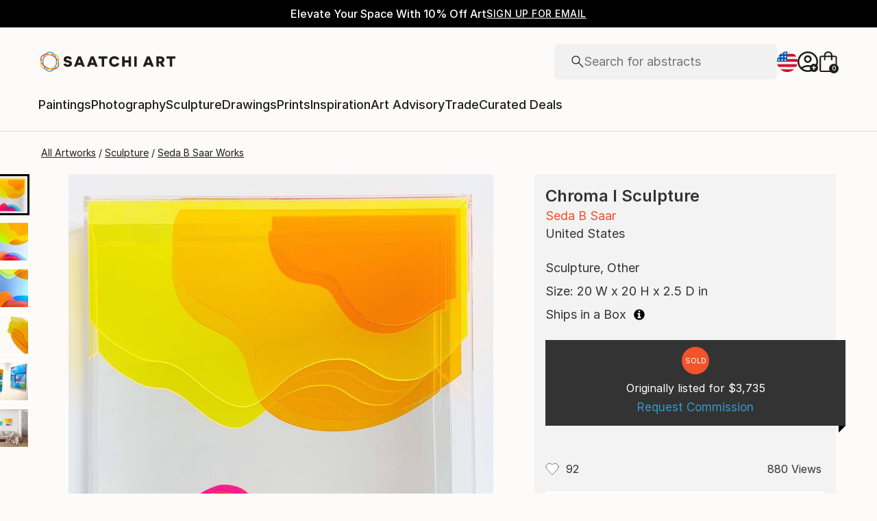

--- FILE ---
content_type: text/javascript
request_url: https://images.saatchiart.com/saatchi-general/_next/static/hTRwN1ElluCSV4bX0457g/_buildManifest.js
body_size: 7297
content:
self.__BUILD_MANIFEST=function(s,c,a,t,e){return{__rewrites:{beforeFiles:[],afterFiles:[],fallback:[]},"/_error":[s,a,"static/chunks/pages/_error-2c061bfcc49ccec5.js"],"/error":[s,a,"static/chunks/pages/error-0a1d99e7e344c281.js"],"/ops/calculator":[s,"static/css/318e32c2842d5c76.css","static/chunks/pages/ops/calculator-31f2f2f22b95754e.js"],"/ops/cms":[s,"static/css/849aa98992682c87.css","static/chunks/pages/ops/cms-0cabd6de52679506.js"],"/ops/curation":[s,"static/css/60ea0365ea85b2f0.css","static/chunks/pages/ops/curation-e8a56ce693a4e67a.js"],"/ops/docs/saComponents":[s,"static/css/b94fb2bec6f9e7ca.css","static/chunks/pages/ops/docs/saComponents-2dc1a8b8b4f9baf9.js"],"/ops/mao":[s,"static/css/c83d3f5e88244f49.css","static/chunks/pages/ops/mao-659e20cea33e9a93.js"],"/ops/shipment":[s,c,"static/chunks/pages/ops/shipment-6e33d47d85f9c3d9.js"],"/ops/styleGuide":[s,"static/css/a756fcca69845259.css","static/chunks/pages/ops/styleGuide-4d506e367b772f5a.js"],"/ops/timeline":[s,c,"static/chunks/pages/ops/timeline-722ab446d2f5fe6c.js"],"/private/account":[s,"static/css/c89d33a89cf3260e.css","static/chunks/pages/private/account-2fd5e23fa541809e.js"],"/private/account/changeEmail":[s,"static/css/5238aac1596cf6e3.css","static/chunks/pages/private/account/changeEmail-53453a13b9a4a042.js"],"/private/checkout":[s,"static/css/47ff39f05b36d42e.css","static/chunks/pages/private/checkout-a4867926fb558092.js"],"/private/checkout/confirmation":[s,"static/css/65946bf98abc2579.css","static/chunks/pages/private/checkout/confirmation-0b36b350e1a30616.js"],"/private/mao":[s,"static/css/82ee77ebefa680d9.css","static/chunks/pages/private/mao-cf3a5ef8a1c0a51e.js"],"/private/mao/confirmation":[s,"static/css/2946f1965a22b230.css","static/chunks/pages/private/mao/confirmation-9abbb1d33304efeb.js"],"/private/saleConfirmation":[s,"static/css/e008e6739d257cbf.css","static/chunks/pages/private/saleConfirmation-db74d1d1f3f7da25.js"],"/private/studio/artworks":[s,"static/css/e6af2bf9835b64f1.css","static/chunks/pages/private/studio/artworks-3f7a2f281d7e4083.js"],"/private/studio/curator-notes":[s,t,"static/chunks/pages/private/studio/curator-notes-0b35a6420ad9fd2e.js"],"/private/studio/sales":[s,"static/css/37ed8267ef5682dc.css","static/chunks/pages/private/studio/sales-7533182e4e8ac4ab.js"],"/private/studio/wpCms":[s,t,"static/chunks/pages/private/studio/wpCms-b495eb5953c333d1.js"],"/public/aaSelection":[s,"static/css/f18c6e8717c275c9.css","static/chunks/pages/public/aaSelection-8decfc8bc57e4990.js"],"/public/aboutUs":[s,c,"static/chunks/pages/public/aboutUs-b2666fb202d7718b.js"],"/public/artAdvisory":[s,"static/css/caf0af0d7a686189.css","static/chunks/pages/public/artAdvisory-693b86bc388a3e12.js"],"/public/authentication":[s,"static/css/2cec761c0c922ad4.css","static/chunks/pages/public/authentication-e9eadc5c18186f2d.js"],"/public/browse":[s,"static/css/b47c8070726f02a4.css","static/chunks/pages/public/browse-1309aabbb68ac65d.js"],"/public/curatedDeals":[s,"static/css/46f54b1bc0b0f38c.css","static/chunks/pages/public/curatedDeals-96d346b7ae2d7388.js"],"/public/feature":[s,"static/css/129c8601751038bf.css","static/chunks/pages/public/feature-2d785670a58e6572.js"],"/public/giftCard":[s,"static/css/dd6e389525cdc8ba.css","static/chunks/pages/public/giftCard-fdd9588f2a0af267.js"],"/public/profile/artistProfile":[s,"static/css/c0c944d99cf0751f.css","static/chunks/pages/public/profile/artistProfile-36296f3541e6f8fd.js"],"/public/profile/collectorProfile":[s,c,"static/chunks/pages/public/profile/collectorProfile-b0104d0db52db0a0.js"],"/public/quiz/artAdvisory":[s,"static/css/c58ee44fa7ce86eb.css","static/chunks/pages/public/quiz/artAdvisory-6547bbcdec633952.js"],"/public/quiz/artStyle":[s,c,"static/chunks/pages/public/quiz/artStyle-5d06c02948a66567.js"],"/public/reviews":[s,"static/css/c22ef8e891277020.css","static/chunks/pages/public/reviews-6ddd8ef01896c23c.js"],"/public/shows":[s,"static/css/35d3f73fe51a7ed4.css","static/chunks/pages/public/shows-a4759d1665478953.js"],"/public/signup":[s,"static/css/eb25fb795abf39f7.css","static/chunks/pages/public/signup-250cfc438d08f545.js"],"/public/timeline":[s,c,"static/chunks/pages/public/timeline-1d6168ea51343d49.js"],"/public/trade":[s,"static/css/9bdd6ac7715a543c.css","static/chunks/pages/public/trade-4349ad82bf890ee9.js"],"/public/visualSearch":[s,c,"static/chunks/pages/public/visualSearch-4d6c6c92e2ca5245.js"],"/public/whySell":[s,"static/css/76ff30244aff7047.css","static/chunks/pages/public/whySell-b1fd81da79caae2d.js"],"/public/wpCms":[s,c,"static/chunks/pages/public/wpCms-d218160f5e1ba00e.js"],"/public/wpCms/wpNoPromo":[s,c,"static/chunks/pages/public/wpCms/wpNoPromo-26a424641a698a24.js"],"/saatchi/artdetail2":[s,"static/css/8888b722c0202ae7.css","static/chunks/pages/saatchi/artdetail2-fd1902765ee7554c.js"],"/saatchi/collection":[s,"static/css/6079c2c36fc9e33c.css","static/chunks/pages/saatchi/collection-ae1788bb35961a21.js"],"/saatchi/collection-edit":[s,"static/css/bcfb5b1b6bfbc495.css","static/chunks/pages/saatchi/collection-edit-265e38895ee14d1d.js"],"/saatchi/collectionsBrowse":[s,"static/css/7a95cca4e6e5deb4.css","static/chunks/pages/saatchi/collectionsBrowse-fbc0ab761aa4c655.js"],"/saatchi/homepage":[s,"static/css/9cc8b857ad11875a.css","static/chunks/pages/saatchi/homepage-5edf20e7544d3811.js"],"/saatchi/trendingartists":[s,c,"static/chunks/pages/saatchi/trendingartists-86480278154c4e09.js"],"/test/app":[s,c,"static/chunks/pages/test/app-1bac48793d201062.js"],"/test/page":[s,"static/css/29eebb6d9866c59f.css","static/chunks/pages/test/page-bf415a5eeb0365c2.js"],"/tv/pin":[s,"static/css/2f5b0243d34d32cc.css","static/chunks/pages/tv/pin-da6ab65a68468ed5.js"],"/tv/registered":[s,e,"static/chunks/pages/tv/registered-d424853777cfda75.js"],"/tv/subscription":[s,e,"static/chunks/pages/tv/subscription-f4427fd327a1ea87.js"],"/user/collections":[s,"static/css/3f9be5f5dd641286.css","static/chunks/pages/user/collections-49b5fbd2d7dda4aa.js"],"/user/favorites":[s,"static/css/a4bf025c9a10bb5b.css","static/chunks/pages/user/favorites-3027afce18a6068d.js"],sortedPages:["/_app","/_error","/error","/ops/calculator","/ops/cms","/ops/curation","/ops/docs/saComponents","/ops/mao","/ops/shipment","/ops/styleGuide","/ops/timeline","/private/account","/private/account/changeEmail","/private/checkout","/private/checkout/confirmation","/private/mao","/private/mao/confirmation","/private/saleConfirmation","/private/studio/artworks","/private/studio/curator-notes","/private/studio/sales","/private/studio/wpCms","/public/aaSelection","/public/aboutUs","/public/artAdvisory","/public/authentication","/public/browse","/public/curatedDeals","/public/feature","/public/giftCard","/public/profile/artistProfile","/public/profile/collectorProfile","/public/quiz/artAdvisory","/public/quiz/artStyle","/public/reviews","/public/shows","/public/signup","/public/timeline","/public/trade","/public/visualSearch","/public/whySell","/public/wpCms","/public/wpCms/wpNoPromo","/saatchi/artdetail2","/saatchi/collection","/saatchi/collection-edit","/saatchi/collectionsBrowse","/saatchi/homepage","/saatchi/trendingartists","/test/app","/test/page","/tv/pin","/tv/registered","/tv/subscription","/user/collections","/user/favorites"]}}("static/chunks/redux-3a8d183b656d12f8.js","static/css/f9bd356bd4cc32d5.css","static/css/193f87af64df7cae.css","static/css/e110ccb01fd8c775.css","static/css/7ff73fac01e3e47f.css"),self.__BUILD_MANIFEST_CB&&self.__BUILD_MANIFEST_CB();